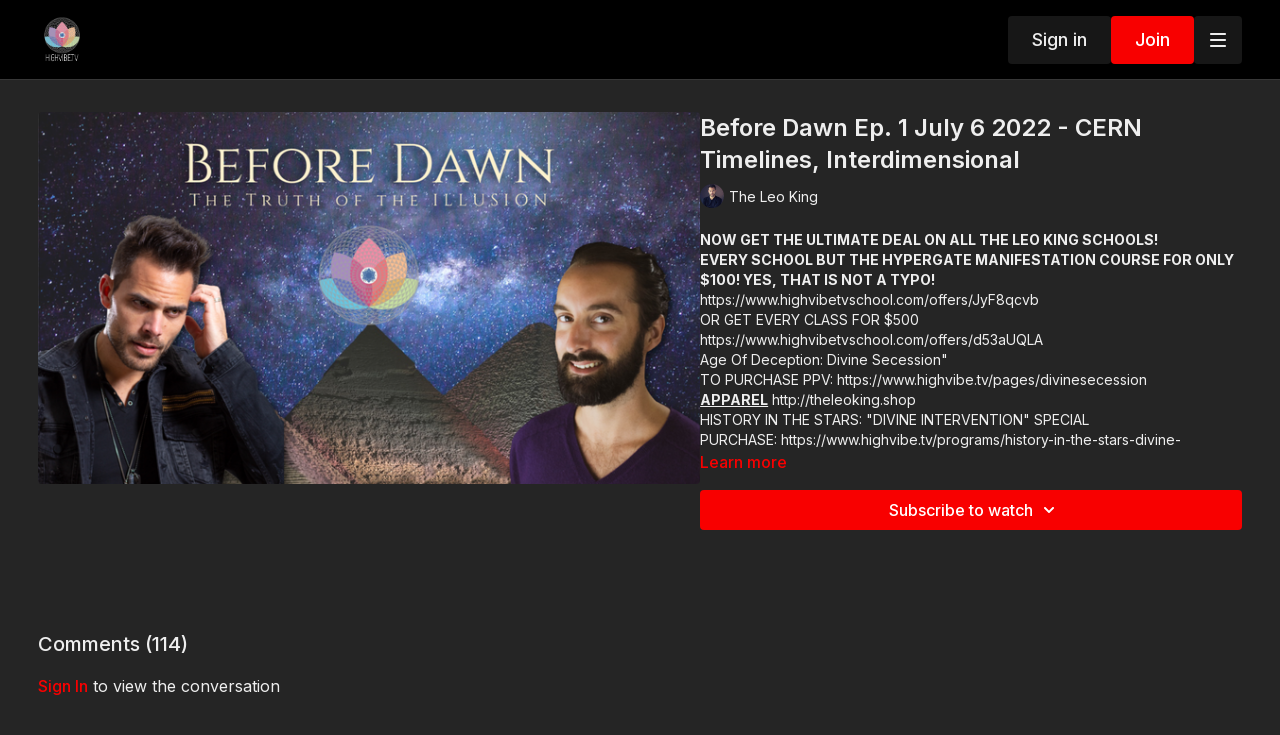

--- FILE ---
content_type: text/vnd.turbo-stream.html; charset=utf-8
request_url: https://www.highvibe.tv/programs/before-dawn-ep-1-july-6-2022-cern-timelines-interdimensional-15fc0c.turbo_stream?playlist_position=sidebar&preview=false
body_size: -237
content:
<turbo-stream action="update" target="program_show"><template>
  <turbo-frame id="program_player">
      <turbo-frame id="program_content" src="/programs/before-dawn-ep-1-july-6-2022-cern-timelines-interdimensional-15fc0c/program_content?playlist_position=sidebar&amp;preview=false">
</turbo-frame></turbo-frame></template></turbo-stream>

--- FILE ---
content_type: text/vnd.turbo-stream.html; charset=utf-8
request_url: https://www.highvibe.tv/programs/before-dawn-ep-1-july-6-2022-cern-timelines-interdimensional-15fc0c/program_content?playlist_position=sidebar&preview=false
body_size: 9617
content:
<turbo-stream action="update" target="program_content"><template><div class="hidden"
     data-controller="integrations"
     data-integrations-facebook-pixel-enabled-value="false"
     data-integrations-google-tag-manager-enabled-value="true"
     data-integrations-google-analytics-enabled-value="true"
>
  <span class="hidden"
        data-integrations-target="gTag"
        data-event="ViewContent"
        data-payload-attributes='["content_name"]'
        data-payload-values='[&quot;Before Dawn Ep. 1 July 6 2022 - CERN Timelines, Interdimensional&quot;]'
  ></span>
  <span class="hidden"
        data-integrations-target="fbPx"
        data-event="ViewContent"
        data-payload-attributes='["content_name"]'
        data-payload-values='[&quot;Before Dawn Ep. 1 July 6 2022 - CERN Timelines, Interdimensional&quot;]'
  ></span>
</div>

<div
  id="program-controller"
  class='container hotwired'
  data-controller="program program-details-modal"
  data-program-id="1777113"
>
    
<ds-modal no-background="" size="small" with-close-icon id="more-details-modal" data-action="close->program-details-modal#closeDetailModal">
  <div class="bg-ds-default">
    <div class="p-6 pb-0 max-h-[calc(100vh-190px)] overflow-y-auto">
      <p class="text-ds-default text-ds-large-bold mb-4">Before Dawn Ep. 1 July 6 2022 - CERN Timelines, Interdimensional</p>
      <p class="text-ds-small-semi-bold-uppercase text-ds-muted mb-4">About</p>
      <div class="content-description text-ds-base-regular text-ds-default mb-6" data-program-details-modal-target="modalContent"></div>
      <div class="p-4 bg-ds-overlay flex flex-col gap-2 rounded overflow-x-auto">
          <div class="flex w-full gap-2">
            <div class="text-ds-small-medium text-ds-default w-[100px]">Duration</div>
            <div class="text-ds-micro-semi-bold text-ds-subtle bg-ds-inverted rounded px-1 pt-[0.15rem]">02:09:34</div>
          </div>
        <div class="flex w-full gap-2">
          <div class="text-ds-small-medium text-ds-default w-[100px]">Released</div>
          <div class="text-ds-small-regular text-ds-default">July 2022</div>
        </div>
          <div class="flex w-full gap-2">
              <div class="text-ds-small-medium text-ds-default w-[100px] shrink-0">Categories</div>
            <div class="flex flex-col w-full">
                <div class="flex">
                  <a
                    class="shrink-0 text-primary text-ds-small-medium inline-block mr-1"
                    target="_blank"
                    href="/categories/theleoking"
                    data-turbo-frame="_top"
                  >
                    The Leo King
                  </a>
                  <span class="shrink-0 inline-block text-ds-small-regular text-ds-muted">
                    (2785 videos)
                  </span>
                </div>
            </div>
          </div>
      </div>
    </div>
    <div class="text-right p-6 pt-2">
      <ds-button variant="primary" onclick="document.getElementById('more-details-modal').close()">Close</ds-button>
    </div>
  </div>
</ds-modal>

<div class="flex flex-col lg:flex-row gap-x-12 mb-6 lg:mb-0">
    <div class="h-full w-full lg:w-[55%] relative">
        <img
          src="https://alpha.uscreencdn.com/images/programs/1777113/horizontal/Before_Dawn.1657174706.png?auto=webp&width=700"
          srcset="https://alpha.uscreencdn.com/images/programs/1777113/horizontal/Before_Dawn.1657174706.png?auto=webp&width=700,
                  https://alpha.uscreencdn.com/images/programs/1777113/horizontal/Before_Dawn.1657174706.png?auto=webp&width=1050 2x"
          alt="Before Dawn Ep. 1 July 6 2022 - CERN Timelines, Interdimensional"
          class="aspect-video rounded h-auto w-full"
        >
    </div>
  <div id="program_about" class="w-full lg:w-[45%] lg:mb-5">
      <h1 class="text-ds-title-2-semi-bold mt-2 lg:mt-0">
        Before Dawn Ep. 1 July 6 2022 - CERN Timelines, Interdimensional
      </h1>
      <div class="mt-2">
        <span class="inline-block">
            <ds-avatar
              style="--ds-avatar-size: 1.5rem;"
              class="inline-block "
              size="xxxs"
              url="https://alpha.uscreencdn.com/images/author/4548/small_data_2Fimages_2FbkQdcUfyRQKHshoHfE02_David-LR-0270.jpg"
              text="The Leo King">
            </ds-avatar>
        </span>
        <span class="inline-block align-super text-ds-default text-ds-small-regular">
          The Leo King
        </span>
      </div>
    <div class="mt-4 text-ds-small-regular">
      <div aria-expanded=true class="content-description line-clamp-3 max-h-[60px] xl:line-clamp-[7] xl:max-h-[140px] xl:aria-expanded:line-clamp-[11] xl:aria-expanded:max-h-[220px]" data-program-details-modal-target="description">
        <p><strong>NOW GET THE ULTIMATE DEAL ON ALL THE LEO KING SCHOOLS!</strong></p><p><strong>EVERY SCHOOL BUT THE HYPERGATE MANIFESTATION COURSE FOR ONLY $100! YES, THAT IS NOT A TYPO!</strong></p><p><a href="https://www.highvibetvschool.com/offers/JyF8qcvb" rel="noopener noreferrer" target="_blank">https://www.highvibetvschool.com/offers/JyF8qcvb</a></p><p>OR GET EVERY CLASS FOR $500</p><p><a href="https://www.highvibetvschool.com/offers/d53aUQLA" rel="noopener noreferrer" target="_blank">https://www.highvibetvschool.com/offers/d53aUQLA</a></p><h2>Age Of Deception: Divine Secession"</h2><p>TO PURCHASE PPV: <a href="https://www.highvibe.tv/pages/divinesecession" rel="noopener noreferrer" target="_blank">https://www.highvibe.tv/pages/divinesecession</a></p><p><strong><u>APPAREL</u></strong> <a href="http://theleoking.shop/" rel="noopener noreferrer" target="_blank">http://theleoking.shop</a></p><p>HISTORY IN THE STARS: "DIVINE INTERVENTION" SPECIAL</p><p>PURCHASE: <a href="https://www.highvibe.tv/programs/history-in-the-stars-divine-intervention-live-stream-recording-8760e1?categoryId=15634" rel="noopener noreferrer" target="_blank">https://www.highvibe.tv/programs/history-in-the-stars-divine-intervention-live-stream-recording-8760e1?categoryId=15634</a></p><p>IF YOU CAN NOT WATCH THIS VIDEO, YOU MUST SUBSCRIBE THROUGH THE APP, OR ON <a href="https://highvibe.tv/" rel="noopener noreferrer" target="_blank">HIGHVIBE.TV</a> IF YOU NEED SUPPORT, CLICK THE SUPPORT TAB ON HIGHVIBE.TV</p>
      </div>
      <ds-button variant="text" data-action="click->program-details-modal#openDetailModal" class="cursor-pointer">Learn more</ds-button>
    </div>
    <div class="mt-4 flex flex-col sm:flex-row gap-2 ">
            <ds-dropdown data-test="subscriptions-list" float="center" sm="float:left" class="w-full">
              <ds-button class="w-full" slot="control" variant="primary">
                  Subscribe to watch
                <ds-icon slot="after" name="chevron-down"></ds-icon>
              </ds-button>
              <div
                slot="content"
                class="p-6 pt-4 w-screen max-w-screen-md sm:max-w-lg box-border sm:w-auto"
              >
                <p class="text-ds-small-regular mb-4">Select a membership:</p>
                  <a
                    href="/checkout/new?o=21283"
                    data-turbo-frame="_top"
                    class="mb-4 last:mb-0 rounded w-full border border-solid border-ds-default flex hover:opacity-70 transition-opacity"
                  >
                      <div class="h-[4rem] sm:h-[7rem] max-w-[112px] w-full sm:max-w-[192px] flex shrink-0">
                        <img class="h-full max-w-full max-h-full rounded-l mr-auto" src="https://alpha.uscreencdn.com/images/offer/21283/monthlynew.1688593783.jpeg">
                      </div>
                    <div class="py-1 px-2 sm:px-3 sm:py-3 flex flex-col items-start justify-center w-full">
                      <p class="text-ds-tiny-bold-uppercase text-primary">
                        Monthly
                      </p>
                      <p class="!hidden sm:!block text-ds-tiny-regular mb-1 max-x-[2rem] overflow-hidden">
                        HVTV Basic
                      </p>
                        <span class="text-ds-base-semi-bold">
                          USD $13.99/month
                        </span>
                    </div>
                  </a>
                  <a
                    href="/checkout/new?o=119190"
                    data-turbo-frame="_top"
                    class="mb-4 last:mb-0 rounded w-full border border-solid border-ds-default flex hover:opacity-70 transition-opacity"
                  >
                      <div class="h-[4rem] sm:h-[7rem] max-w-[112px] w-full sm:max-w-[192px] flex shrink-0">
                        <img class="h-full max-w-full max-h-full rounded-l mr-auto" src="https://alpha.uscreencdn.com/images/offer/119190/premium.1700566413.jpg">
                      </div>
                    <div class="py-1 px-2 sm:px-3 sm:py-3 flex flex-col items-start justify-center w-full">
                      <p class="text-ds-tiny-bold-uppercase text-primary">
                        Monthly
                      </p>
                      <p class="!hidden sm:!block text-ds-tiny-regular mb-1 max-x-[2rem] overflow-hidden">
                        HVTV Premium School+
                      </p>
                        <span class="text-ds-base-semi-bold">
                          USD $49.99/month
                        </span>
                    </div>
                  </a>
              </div>
            </ds-dropdown>
    </div>
  </div>
</div>

    <div class="flex flex-wrap mt-20 w-full">
      <div class="w-full">
        <turbo-frame data-program-tabs-target="commentsContainer" class="community-page" id="program_comments" target="_top">
  <h3 class="comments-title font-medium text-xl">
    Comments
    (<turbo-frame id="video_1777113_comments_count">114</turbo-frame>)
  </h3>
    <p class="pt-4">
        <a class="text-primary capitalize font-medium" href="/sign_in">sign in</a> to view the conversation
    </p>
</turbo-frame>
      </div>
    </div>
</div>


  <turbo-frame loading="lazy" id="program_related" src="/programs/before-dawn-ep-1-july-6-2022-cern-timelines-interdimensional-15fc0c/related" target="_top"></turbo-frame>

</template></turbo-stream>

--- FILE ---
content_type: text/html; charset=utf-8
request_url: https://www.highvibe.tv/programs/before-dawn-ep-1-july-6-2022-cern-timelines-interdimensional-15fc0c/related
body_size: 12212
content:
<turbo-frame id="program_related" target="_top">

    <div class="container " data-area="program-related-videos">
      <div class="cbt-related mt-8  pb-16">
        <div class="cbt-related-title text-xl font-medium">Related Videos</div>
          <div class="mt-5 grid grid-cols-1 sm:grid-cols-2 md:grid-cols-3 lg:grid-cols-4 xl:grid-cols-4 gap-x-4 gap-y-6">
              <div data-area="related-video-item" class="">
                <swiper-slide
  data-card="video_483512"
  data-custom="content-card"
  class="self-start hotwired"
    data-short-description="Sharing Is Caring with The Leo King Weekly June 8-14 2020 "
    data-author-title-0="The Leo King" data-author-permalink-0="the-leo-king"
>

  <a class="card-image-container" data-turbo="true" data-turbo-prefetch="false" data-turbo-action="advance" data-turbo-frame="_top" onclick="window.CatalogAnalytics(&#39;clickContentItem&#39;, &#39;video&#39;, &#39;483512&#39;, &#39;Related Videos&#39;); window.CatalogAnalytics(&#39;clickRelatedVideo&#39;, &#39;483512&#39;, &#39;1&#39;, &#39;program_page&#39;)" href="/programs/sharingiscaring_june_8mp4-4846d3">
    <div class="image-container relative" data-test="catalog-card">
  <div class="relative image-content">
    <div aria-hidden="true" style="padding-bottom: 56%;"></div>
    <img loading="lazy" alt="Sharing Is Caring with The Leo King Weekly June 8-14 2020" decoding="async"
         src="https://alpha.uscreencdn.com/images/programs/483512/horizontal/5664_2Fcatalog_image_2F565017_2FAnv6GdjS6uL06kjv0ff7_YHTCOVER.jpg?auto=webp&width=350"
         srcset="https://alpha.uscreencdn.com/images/programs/483512/horizontal/5664_2Fcatalog_image_2F565017_2FAnv6GdjS6uL06kjv0ff7_YHTCOVER.jpg?auto=webp&width=350 350w,
            https://alpha.uscreencdn.com/images/programs/483512/horizontal/5664_2Fcatalog_image_2F565017_2FAnv6GdjS6uL06kjv0ff7_YHTCOVER.jpg?auto=webp&width=700 2x,
            https://alpha.uscreencdn.com/images/programs/483512/horizontal/5664_2Fcatalog_image_2F565017_2FAnv6GdjS6uL06kjv0ff7_YHTCOVER.jpg?auto=webp&width=1050 3x"
         class="card-image b-image absolute object-cover h-full top-0 left-0" style="opacity: 1;">
  </div>
    <div class="badge flex justify-center items-center text-white content-card-badge z-0">
      <span class="badge-item">16:46</span>
      <svg xmlns="http://www.w3.org/2000/svg" width="13" height="9" viewBox="0 0 13 9" fill="none" class="badge-item content-watched-icon" data-test="content-watched-icon">
  <path fill-rule="evenodd" clip-rule="evenodd" d="M4.99995 7.15142L12.0757 0.0756836L12.9242 0.924212L4.99995 8.84848L0.575684 4.42421L1.42421 3.57568L4.99995 7.15142Z" fill="currentColor"></path>
</svg>

    </div>

</div>
<div class="content-watched-overlay"></div>

</a>  <a class="card-title" data-turbo="true" data-turbo-prefetch="false" data-turbo-action="advance" data-turbo-frame="_top" title="Sharing Is Caring with The Leo King Weekly June 8-14 2020" aria-label="Sharing Is Caring with The Leo King Weekly June 8-14 2020" onclick="window.CatalogAnalytics(&#39;clickContentItem&#39;, &#39;video&#39;, &#39;483512&#39;, &#39;Related Videos&#39;); window.CatalogAnalytics(&#39;clickRelatedVideo&#39;, &#39;483512&#39;, &#39;1&#39;, &#39;program_page&#39;)" href="/programs/sharingiscaring_june_8mp4-4846d3">
    <span class="line-clamp-2">
      Sharing Is Caring with The Leo King Weekly June 8-14 2020
    </span>
</a></swiper-slide>


              </div>
              <div data-area="related-video-item" class="">
                <swiper-slide
  data-card="video_1425578"
  data-custom="content-card"
  class="self-start hotwired"
    data-short-description="Full Disclosure with Natalie Sady + The Leo King November 18 2021"
    data-author-title-0="The Leo King" data-author-permalink-0="the-leo-king"
>

  <a class="card-image-container" data-turbo="true" data-turbo-prefetch="false" data-turbo-action="advance" data-turbo-frame="_top" onclick="window.CatalogAnalytics(&#39;clickContentItem&#39;, &#39;video&#39;, &#39;1425578&#39;, &#39;Related Videos&#39;); window.CatalogAnalytics(&#39;clickRelatedVideo&#39;, &#39;1425578&#39;, &#39;2&#39;, &#39;program_page&#39;)" href="/programs/full-disclosure-with-natalie-sady-the-leo-king-november-18-2021-fd9bda">
    <div class="image-container relative" data-test="catalog-card">
  <div class="relative image-content">
    <div aria-hidden="true" style="padding-bottom: 56%;"></div>
    <img loading="lazy" alt="Full Disclosure with Natalie Sady + The Leo King November 18 2021" decoding="async"
         src="https://alpha.uscreencdn.com/images/programs/1425578/horizontal/fulldis.1637311037.jpg?auto=webp&width=350"
         srcset="https://alpha.uscreencdn.com/images/programs/1425578/horizontal/fulldis.1637311037.jpg?auto=webp&width=350 350w,
            https://alpha.uscreencdn.com/images/programs/1425578/horizontal/fulldis.1637311037.jpg?auto=webp&width=700 2x,
            https://alpha.uscreencdn.com/images/programs/1425578/horizontal/fulldis.1637311037.jpg?auto=webp&width=1050 3x"
         class="card-image b-image absolute object-cover h-full top-0 left-0" style="opacity: 1;">
  </div>
    <div class="badge flex justify-center items-center text-white content-card-badge z-0">
      <span class="badge-item">01:18:34</span>
      <svg xmlns="http://www.w3.org/2000/svg" width="13" height="9" viewBox="0 0 13 9" fill="none" class="badge-item content-watched-icon" data-test="content-watched-icon">
  <path fill-rule="evenodd" clip-rule="evenodd" d="M4.99995 7.15142L12.0757 0.0756836L12.9242 0.924212L4.99995 8.84848L0.575684 4.42421L1.42421 3.57568L4.99995 7.15142Z" fill="currentColor"></path>
</svg>

    </div>

</div>
<div class="content-watched-overlay"></div>

</a>  <a class="card-title" data-turbo="true" data-turbo-prefetch="false" data-turbo-action="advance" data-turbo-frame="_top" title="Full Disclosure with Natalie Sady + The Leo King November 18 2021" aria-label="Full Disclosure with Natalie Sady + The Leo King November 18 2021" onclick="window.CatalogAnalytics(&#39;clickContentItem&#39;, &#39;video&#39;, &#39;1425578&#39;, &#39;Related Videos&#39;); window.CatalogAnalytics(&#39;clickRelatedVideo&#39;, &#39;1425578&#39;, &#39;2&#39;, &#39;program_page&#39;)" href="/programs/full-disclosure-with-natalie-sady-the-leo-king-november-18-2021-fd9bda">
    <span class="line-clamp-2">
      Full Disclosure with Natalie Sady + The Leo King November 18 2021
    </span>
</a></swiper-slide>


              </div>
              <div data-area="related-video-item" class="">
                <swiper-slide
  data-card="video_550282"
  data-custom="content-card"
  class="self-start hotwired"
    data-short-description="Q&amp;A with The Leo King! Second Full Moon in Cancer"
    data-author-title-0="The Leo King" data-author-permalink-0="the-leo-king"
>

  <a class="card-image-container" data-turbo="true" data-turbo-prefetch="false" data-turbo-action="advance" data-turbo-frame="_top" onclick="window.CatalogAnalytics(&#39;clickContentItem&#39;, &#39;video&#39;, &#39;550282&#39;, &#39;Related Videos&#39;); window.CatalogAnalytics(&#39;clickRelatedVideo&#39;, &#39;550282&#39;, &#39;3&#39;, &#39;program_page&#39;)" href="/programs/live-qa-with-the-leo-king-second-full-moon-in-cancer-622359-426c40">
    <div class="image-container relative" data-test="catalog-card">
  <div class="relative image-content">
    <div aria-hidden="true" style="padding-bottom: 56%;"></div>
    <img loading="lazy" alt="Q&amp;A with The Leo King! Second Full Moon in Cancer" decoding="async"
         src="https://alpha.uscreencdn.com/images/programs/550282/horizontal/5664_2Fcatalog_image_2F622359_2FoZIVjBSxKSyBfLVVzN7g_Live_20Q_26A.png?auto=webp&width=350"
         srcset="https://alpha.uscreencdn.com/images/programs/550282/horizontal/5664_2Fcatalog_image_2F622359_2FoZIVjBSxKSyBfLVVzN7g_Live_20Q_26A.png?auto=webp&width=350 350w,
            https://alpha.uscreencdn.com/images/programs/550282/horizontal/5664_2Fcatalog_image_2F622359_2FoZIVjBSxKSyBfLVVzN7g_Live_20Q_26A.png?auto=webp&width=700 2x,
            https://alpha.uscreencdn.com/images/programs/550282/horizontal/5664_2Fcatalog_image_2F622359_2FoZIVjBSxKSyBfLVVzN7g_Live_20Q_26A.png?auto=webp&width=1050 3x"
         class="card-image b-image absolute object-cover h-full top-0 left-0" style="opacity: 1;">
  </div>
    <div class="badge flex justify-center items-center text-white content-card-badge z-0">
      <span class="badge-item">58:28</span>
      <svg xmlns="http://www.w3.org/2000/svg" width="13" height="9" viewBox="0 0 13 9" fill="none" class="badge-item content-watched-icon" data-test="content-watched-icon">
  <path fill-rule="evenodd" clip-rule="evenodd" d="M4.99995 7.15142L12.0757 0.0756836L12.9242 0.924212L4.99995 8.84848L0.575684 4.42421L1.42421 3.57568L4.99995 7.15142Z" fill="currentColor"></path>
</svg>

    </div>

</div>
<div class="content-watched-overlay"></div>

</a>  <a class="card-title" data-turbo="true" data-turbo-prefetch="false" data-turbo-action="advance" data-turbo-frame="_top" title="Q&amp;A with The Leo King! Second Full Moon in Cancer" aria-label="Q&amp;A with The Leo King! Second Full Moon in Cancer" onclick="window.CatalogAnalytics(&#39;clickContentItem&#39;, &#39;video&#39;, &#39;550282&#39;, &#39;Related Videos&#39;); window.CatalogAnalytics(&#39;clickRelatedVideo&#39;, &#39;550282&#39;, &#39;3&#39;, &#39;program_page&#39;)" href="/programs/live-qa-with-the-leo-king-second-full-moon-in-cancer-622359-426c40">
    <span class="line-clamp-2">
      Q&amp;A with The Leo King! Second Full Moon in Cancer
    </span>
</a></swiper-slide>


              </div>
              <div data-area="related-video-item" class="">
                <swiper-slide
  data-card="video_1562397"
  data-custom="content-card"
  class="self-start hotwired"
    data-short-description="Full Disclosure with Natalie Sady + The Leo King February 17 2022"
    data-author-title-0="The Leo King" data-author-permalink-0="the-leo-king"
>

  <a class="card-image-container" data-turbo="true" data-turbo-prefetch="false" data-turbo-action="advance" data-turbo-frame="_top" onclick="window.CatalogAnalytics(&#39;clickContentItem&#39;, &#39;video&#39;, &#39;1562397&#39;, &#39;Related Videos&#39;); window.CatalogAnalytics(&#39;clickRelatedVideo&#39;, &#39;1562397&#39;, &#39;4&#39;, &#39;program_page&#39;)" href="/programs/full-disclosure-with-natalie-sady-the-leo-king-february-17-2022-b92686">
    <div class="image-container relative" data-test="catalog-card">
  <div class="relative image-content">
    <div aria-hidden="true" style="padding-bottom: 56%;"></div>
    <img loading="lazy" alt="Full Disclosure with Natalie Sady + The Leo King February 17 2022" decoding="async"
         src="https://alpha.uscreencdn.com/images/programs/1562397/horizontal/YouTube_Thumbnail__1_.1645188913.jpg?auto=webp&width=350"
         srcset="https://alpha.uscreencdn.com/images/programs/1562397/horizontal/YouTube_Thumbnail__1_.1645188913.jpg?auto=webp&width=350 350w,
            https://alpha.uscreencdn.com/images/programs/1562397/horizontal/YouTube_Thumbnail__1_.1645188913.jpg?auto=webp&width=700 2x,
            https://alpha.uscreencdn.com/images/programs/1562397/horizontal/YouTube_Thumbnail__1_.1645188913.jpg?auto=webp&width=1050 3x"
         class="card-image b-image absolute object-cover h-full top-0 left-0" style="opacity: 1;">
  </div>
    <div class="badge flex justify-center items-center text-white content-card-badge z-0">
      <span class="badge-item">02:21:55</span>
      <svg xmlns="http://www.w3.org/2000/svg" width="13" height="9" viewBox="0 0 13 9" fill="none" class="badge-item content-watched-icon" data-test="content-watched-icon">
  <path fill-rule="evenodd" clip-rule="evenodd" d="M4.99995 7.15142L12.0757 0.0756836L12.9242 0.924212L4.99995 8.84848L0.575684 4.42421L1.42421 3.57568L4.99995 7.15142Z" fill="currentColor"></path>
</svg>

    </div>

</div>
<div class="content-watched-overlay"></div>

</a>  <a class="card-title" data-turbo="true" data-turbo-prefetch="false" data-turbo-action="advance" data-turbo-frame="_top" title="Full Disclosure with Natalie Sady + The Leo King February 17 2022" aria-label="Full Disclosure with Natalie Sady + The Leo King February 17 2022" onclick="window.CatalogAnalytics(&#39;clickContentItem&#39;, &#39;video&#39;, &#39;1562397&#39;, &#39;Related Videos&#39;); window.CatalogAnalytics(&#39;clickRelatedVideo&#39;, &#39;1562397&#39;, &#39;4&#39;, &#39;program_page&#39;)" href="/programs/full-disclosure-with-natalie-sady-the-leo-king-february-17-2022-b92686">
    <span class="line-clamp-2">
      Full Disclosure with Natalie Sady + The Leo King February 17 2022
    </span>
</a></swiper-slide>


              </div>
          </div>
        </div>
      </div>
    </div>
</turbo-frame>